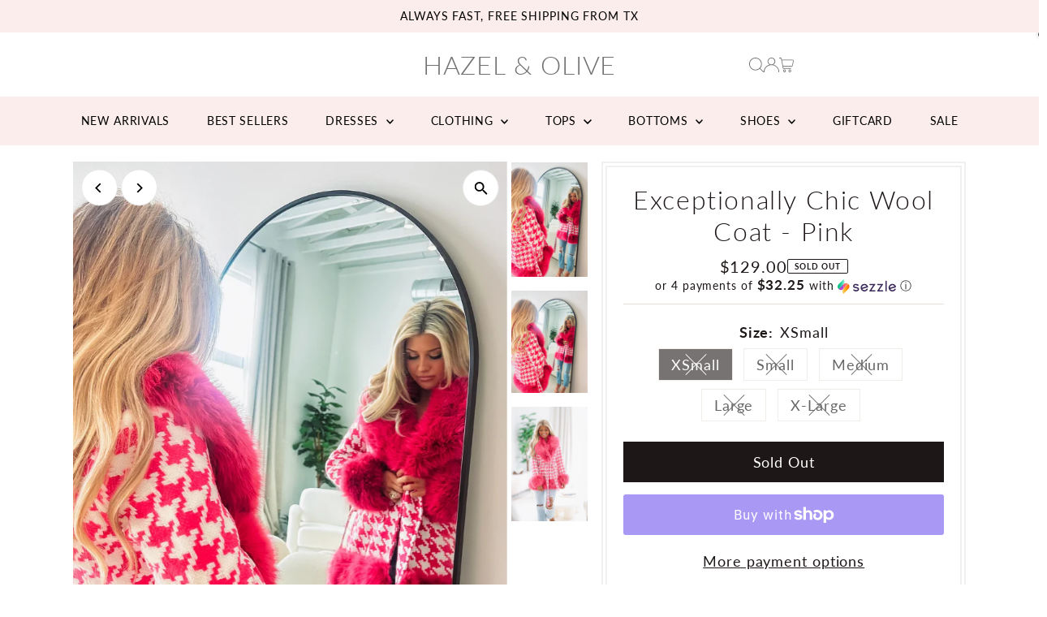

--- FILE ---
content_type: text/css
request_url: https://www.hazelandolive.com/cdn/shop/t/50/assets/component-predictive-search.css?v=38821108325745073751753118305
body_size: -145
content:
input[type=search]#Search::-webkit-search-decoration,input[type=search]#Search::-webkit-search-cancel-button,input[type=search]#Search::-webkit-search-results-button,input[type=search]#Search::-webkit-search-results-decoration{-webkit-appearance:none}.predictive-search{position:relative;line-height:initial;--ps-background-color: var(--background);--ps-border-color: var(--dotted-color);--ps-color: var(--text-color);--ps-transition: background-color .1s ease-in-out}.predictive-search ul{margin-bottom:0}#predictive-search-results{width:100%;background:var(--ps-background-color);border:1px solid var(--ps-border-color);color:var(--ps-color)}.predictive-search__heading{margin-left:10px;margin-right:10px;margin-bottom:0;padding-top:10px;padding-bottom:10px;border-bottom:1px solid var(--ps-border-color);color:var(--ps-color)}.predictive-search__heading#predictive-search-products{margin-bottom:10px}.predictive-search__item-content .price.price--listing .price-item{color:var(--ps-color)}.predictive-search__list-item,.predictive-search__results-list>li{display:block!important;list-style-type:none;margin-top:10px}.predictive-search__list-item mark{font-weight:700;background-color:var(--background);color:var(--text-color)}.predictive-search__item.button-as-link{color:var(--ps-color)}.predictive-search__item-content .price.price--listing{align-items:flex-start}.predictive-search__image{margin-right:10px;width:initial}.predictive-search__item-content{display:flex;flex-direction:column;justify-content:center}#predictive-search-results-list .predictive-search__item{display:flex;width:100%;padding:0 10px;text-align:left;background-color:transparent;transition:var(--ps-transition);font-weight:initial;text-transform:initial;height:initial;line-height:initial;color:var(--ps-color)}.predictive-search__list-item--search .predictive-search__item{width:100%;margin:0;padding:10px;text-decoration:none}.predictive-search-form{position:relative}.predictive-search__list-item--search .predictive-search__item:hover,.predictive-search__list-item--search .predictive-search__item:focus,.predictive-search .predictive-search__item:hover,.predictive-search .predictive-search__item:focus{background-color:var(--ps-background-color)}.predictive-search__item:hover .predictive-search__item-heading{text-decoration:underline}.predictive-search__item-heading{font-weight:700}.predictive-search__list-item--search{border-top:1px solid var(--ps-border-color)}.search__product-loop.grid__wrapper{list-style:none;padding-left:10px;padding-right:10px}.predictive-search .prod-image .box-ratio{padding-bottom:110%!important;!i;!}.predictive-search .prod-image .box-ratio img{object-fit:cover;object-position:center}button.predictive-search__item{padding:20px 10px!important}
/*# sourceMappingURL=/cdn/shop/t/50/assets/component-predictive-search.css.map?v=38821108325745073751753118305 */


--- FILE ---
content_type: text/css
request_url: https://www.hazelandolive.com/cdn/shop/t/50/assets/accessibility.css?v=11616320028837770691759337891
body_size: -494
content:
.modal__inner-wrapper,.modal__container{width:800px!important}.select__content{display:none}.select__content[aria-hidden=false]{display:block}.handler{max-height:320px!important;overflow:auto!important;padding-top:10px!important;padding-bottom:10px!important}.slideout__drawer-left{display:none}.slideout__drawer-left:popover-open{display:block!important}:focus{outline:none!important;box-shadow:none!important}:focus-visible{outline:2px solid #000!important;outline-offset:2px!important}
/*# sourceMappingURL=/cdn/shop/t/50/assets/accessibility.css.map?v=11616320028837770691759337891 */


--- FILE ---
content_type: text/javascript
request_url: https://www.hazelandolive.com/cdn/shop/t/50/assets/accessibility.js?v=142793194701384345881755196012
body_size: 1192
content:
$(document).ready(function(){$("br").attr("aria-hidden","true"),$("hr").attr("aria-hidden","true"),$(".hidden .box-ratio img").attr("aria-hidden","true"),$("a.dropdown__menulink.js-menu-link").removeAttr("aria-expanded")}),$(document).ready(function(){const currentHost=window.location.hostname.replace("www.","");$('a[href^="http://"], a[href^="https://"]').each(function(){const $link=$(this),linkHost=this.hostname.replace("www.","");if(linkHost===currentHost||!linkHost)return;const linkText=$link.text().trim()||"this link",currentAriaLabel=$link.attr("aria-label");$link.attr({"aria-label":currentAriaLabel?`${currentAriaLabel} (this link will open in new tab)`:`${linkText} (this link will open in new tab)`,target:"_blank",rel:"noopener noreferrer"}),$link.attr({title:currentAriaLabel?`${currentAriaLabel} (this link will open in new tab)`:`${linkText} (this link will open in new tab)`,target:"_blank",rel:"noopener noreferrer nofollow"}),$link.addClass("external-link")})}),$(document).ready(function(){$('a[href^="mailto:"]').each(function(){let email=$(this).attr("href").replace("mailto:","").trim();email=decodeURIComponent(email).split("?")[0].split("&")[0],$(this).attr("aria-label","Email Address: "+email)})}),$(document).ready(function(){$('a[href^="tel:"]').each(function(){const $link=$(this),visibleText=$link.text().trim(),existingLabel=$link.attr("aria-label")||"";if(!existingLabel.includes("Phone Number")){const newLabel=`Phone Number: ${visibleText}`+(existingLabel?`, ${existingLabel}`:"");$link.attr("aria-label",newLabel)}})}),$(document).ready(function(){setTimeout(function(){$(".ls-box-title").each(function(){const content=$(this).html(),styledH2=$("<h2>",{html:content,class:"ls-box-title",style:"font-family: Lato, sans-serif; font-style: normal; font-weight: 300; color: rgb(30, 23, 23); font-size: 22px; line-height: normal;"});$(this).replaceWith(styledH2)}),$("h1, h2, h3, h4, h5, h6").each(function(){$(this).text().trim()===""&&$(this).remove()})},4e3)}),$(document).ready(function(){const $searchButton=$(".slideout__trigger-search"),$closeButton=$(".slideout__trigger-drawer-sidebar");$searchButton.on("click",function(){setTimeout(function(){$closeButton.focus()},300)}),$closeButton.on("click",function(){setTimeout(function(){$searchButton.focus()},300)})}),$(document).ready(function(){let $lastQuickViewButton=null;$(".js-quickview-trigger").on("click",function(){$lastQuickViewButton=$(this),setTimeout(function(){$(".slideout__trigger-quickview").focus()},1300)}),$(document).on("click",".slideout__trigger-quickview",function(){setTimeout(function(){$lastQuickViewButton&&$lastQuickViewButton.focus()},1300)}),$(document).on("keydown",function(e){(e.key==="Escape"||e.keyCode===27)&&setTimeout(function(){$lastQuickViewButton&&$(".slideout__trigger-quickview").is(":visible")===!1&&$lastQuickViewButton.focus()},1300)})}),$(document).ready(function(){var checkedInput=$('input[name="size"]:checked');if(checkedInput.length){var selectedLabel=$('label[for="'+checkedInput.attr("id")+'"]');selectedLabel.attr("aria-checked","true"),$("#selected-option-1").text(checkedInput.val())}$('input[name="size"]').on("change",function(){$('.swatches__form--label[role="radio"]').attr("aria-checked","false");var selectedLabel2=$('label[for="'+this.id+'"]');selectedLabel2.length&&(selectedLabel2.attr("aria-checked","true"),$("#selected-option-1").text(this.value))})}),function waitForSwatches(){if($('.swatches__form--input[type="radio"]').length===0){setTimeout(waitForSwatches,100);return}function updateAriaChecked(groupName){$('input[name="'+groupName+'"]').each(function(){const id=$(this).attr("id");$('label[for="'+id+'"]').attr("aria-checked","false")});const $checked=$('input[name="'+groupName+'"]:checked');if($checked.length){const checkedId=$checked.attr("id");$('label[for="'+checkedId+'"]').attr("aria-checked","true")}}function updateAllGroups(){const groups=new Set;$('.swatches__form--input[type="radio"]').each(function(){groups.add($(this).attr("name"))}),groups.forEach(function(groupName){updateAriaChecked(groupName)})}updateAllGroups(),$(document).on("change",'.swatches__form--input[type="radio"]',function(){updateAriaChecked($(this).attr("name"))})}(),$(document).ready(function(){var $contactTrigger=$(".js-contact-trigger"),$dialogCloseButtons=$(".js-modal-close"),$firstDialogClose=$dialogCloseButtons.first();$contactTrigger.on("click",function(){setTimeout(function(){$firstDialogClose.focus()},100)}),$dialogCloseButtons.on("click",function(){setTimeout(function(){$contactTrigger.focus()},100)})}),$(document).ready(function(){const $menuItem=$("li#first-drop-down a.navigation__menulink.js-menu-link.js-open-dropdown-on-key.is_upcase-true"),$megaMenu=$(".megamenu.grid__wrapper");$menuItem.removeAttr("href"),$menuItem.attr("role","button"),$menuItem.attr("tabindex","0"),$menuItem.attr("aria-expanded","false"),$menuItem.on("click",function(e){e.preventDefault();const isActive=$megaMenu.hasClass("is-active");$megaMenu.toggleClass("is-active"),$menuItem.attr("aria-expanded",!isActive)}),$menuItem.on("keydown",function(e){if(e.key==="Enter"||e.keyCode===13){e.preventDefault();const isActive=$megaMenu.hasClass("is-active");$megaMenu.toggleClass("is-active"),$menuItem.attr("aria-expanded",!isActive)}}),$(document).on("keydown",function(e){(e.key==="Escape"||e.keyCode===27)&&$megaMenu.hasClass("is-active")&&($megaMenu.removeClass("is-active"),$menuItem.attr("aria-expanded","false").focus())}),$(document).on("focusin",function(e){!$menuItem.is(e.target)&&$menuItem.has(e.target).length===0&&!$megaMenu.is(e.target)&&$megaMenu.has(e.target).length===0&&$megaMenu.hasClass("is-active")&&($megaMenu.removeClass("is-active"),$menuItem.attr("aria-expanded","false"))})}),$(document).ready(function(){$("li#second-drop-down a.navigation__menulink.js-menu-link.js-aria-expand.js-open-dropdown-on-key.is_upcase-true").each(function(){const $menuItem=$(this),$dropdown=$menuItem.closest("li").find(".js-dropdown-nested").first();$menuItem.removeAttr("href"),$menuItem.attr({role:"button","aria-expanded":"false",tabindex:"0"}),$menuItem.on("click",function(e){e.preventDefault();const isActive=$dropdown.hasClass("is-selected");$(".js-dropdown-nested").not($dropdown).removeClass("is-selected"),$("li#second-drop-down a.navigation__menulink.js-menu-link.js-aria-expand.js-open-dropdown-on-key.is_upcase-true").not($menuItem).attr("aria-expanded","false"),$dropdown.toggleClass("is-selected"),$menuItem.attr("aria-expanded",!isActive)}),$menuItem.on("keydown",function(e){if(e.key==="Enter"||e.keyCode===13){e.preventDefault();const isActive=$dropdown.hasClass("is-selected");$(".js-dropdown-nested").not($dropdown).removeClass("is-selected"),$("li#second-drop-down a.navigation__menulink.js-menu-link.js-aria-expand.js-open-dropdown-on-key.is_upcase-true").not($menuItem).attr("aria-expanded","false"),$dropdown.toggleClass("is-selected"),$menuItem.attr("aria-expanded",!isActive)}}),$(document).on("keydown",function(e){(e.key==="Escape"||e.keyCode===27)&&$dropdown.hasClass("is-selected")&&($dropdown.removeClass("is-selected"),$menuItem.attr("aria-expanded","false").focus())}),$(document).on("focusin",function(e){!$menuItem.is(e.target)&&$menuItem.has(e.target).length===0&&!$dropdown.is(e.target)&&$dropdown.has(e.target).length===0&&$dropdown.hasClass("is-selected")&&($dropdown.removeClass("is-selected"),$menuItem.attr("aria-expanded","false"))})})}),$(function(){var $openBtn=$("#mobilecollapsed"),$closeBtn=$("#mobileexpanded");$openBtn.on("click",function(){setTimeout(function(){$closeBtn.trigger("focus")},50)}),$closeBtn.on("click",function(){setTimeout(function(){$openBtn.trigger("focus")},50)})}),$(document).ready(function(){const $input=$("#sort-by"),$ul=$(".value-list.js-hz-filter-list.a-left"),$container=$(".collection--grid_container");$input.on("focus click",function(){$ul.addClass("handler")}),$ul.on("focusin",function(){$ul.addClass("handler")}),$(document).on("keydown",function(e){e.key==="Escape"&&($ul.removeClass("handler"),$input.blur())}),$container.on("focusin",function(){$ul.removeClass("handler")}),$(document).on("focusout",function(){setTimeout(()=>{const $focused=$(document.activeElement),isStillInsideFilter=$focused.is($input)||$focused.closest(".value-list.js-hz-filter-list.a-left").length,isInContainer=$focused.closest(".collection--grid_container").length;!isStillInsideFilter&&!isInContainer&&$ul.removeClass("handler")},1)})});
//# sourceMappingURL=/cdn/shop/t/50/assets/accessibility.js.map?v=142793194701384345881755196012
